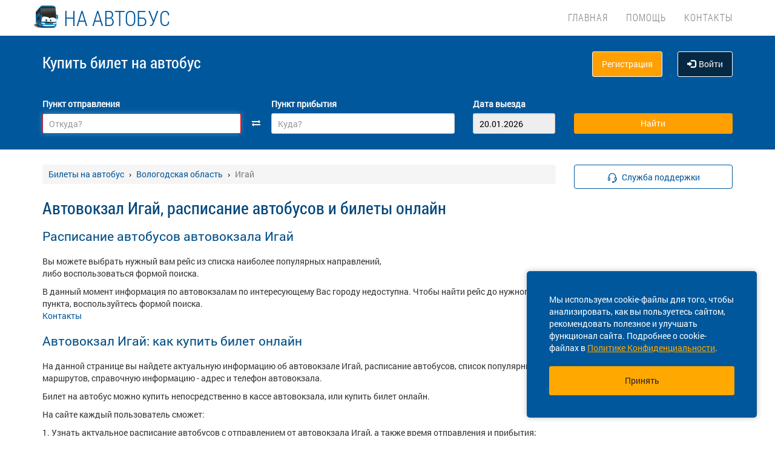

--- FILE ---
content_type: application/javascript
request_url: https://na-avtobus.ru/template/js/moment.min.js
body_size: 61917
content:
!function (e, t) {"object" == typeof exports && "undefined" != typeof module ? module.exports = t() : "function" == typeof define && define.amd ? define(t) : e.moment = t()
}(this, function () {"use strict";var e, i;function c() {return e.apply(null, arguments)}function o(e) {return e instanceof Array || "[object Array]" === Object.prototype.toString.call(e)}function u(e) {return null != e && "[object Object]" === Object.prototype.toString.call(e)}function l(e) {return void 0 === e}function h(e) {return "number" == typeof e || "[object Number]" === Object.prototype.toString.call(e)}function d(e) {return e instanceof Date || "[object Date]" === Object.prototype.toString.call(e)}function f(e, t) {var n, s = [];for (n = 0; n < e.length; ++n) s.push(t(e[n], n));return s}function m(e, t) {return Object.prototype.hasOwnProperty.call(e, t)}function _(e, t) {for (var n in t) m(t, n) && (e[n] = t[n]);return m(t, "toString") && (e.toString = t.toString), m(t, "valueOf") && (e.valueOf = t.valueOf), e}function y(e, t, n, s) {return Tt(e, t, n, s, !0).utc()}function g(e) {return null == e._pf && (e._pf = {empty: !1,unusedTokens: [],unusedInput: [],overflow: -2,charsLeftOver: 0,nullInput: !1,invalidMonth: null,invalidFormat: !1,userInvalidated: !1,iso: !1,parsedDateParts: [],meridiem: null,rfc2822: !1,weekdayMismatch: !1}), e._pf}function v(e) {if (null == e._isValid) {var t = g(e), n = i.call(t.parsedDateParts, function (e) {return null != e}),s = !isNaN(e._d.getTime()) && t.overflow < 0 && !t.empty && !t.invalidMonth && !t.invalidWeekday && !t.weekdayMismatch && !t.nullInput && !t.invalidFormat && !t.userInvalidated && (!t.meridiem || t.meridiem && n);if (e._strict && (s = s && 0 === t.charsLeftOver && 0 === t.unusedTokens.length && void 0 === t.bigHour), null != Object.isFrozen && Object.isFrozen(e)) return s;e._isValid = s}return e._isValid}function p(e) {var t = y(NaN);return null != e ? _(g(t), e) : g(t).userInvalidated = !0, t}i = Array.prototype.some ? Array.prototype.some : function (e) {for (var t = Object(this), n = t.length >>> 0, s = 0; s < n; s++) if (s in t && e.call(this, t[s], s, t)) return !0;return !1};var r = c.momentProperties = [];function w(e, t) {var n, s, i;if (l(t._isAMomentObject) || (e._isAMomentObject = t._isAMomentObject), l(t._i) || (e._i = t._i), l(t._f) || (e._f = t._f), l(t._l) || (e._l = t._l), l(t._strict) || (e._strict = t._strict), l(t._tzm) || (e._tzm = t._tzm), l(t._isUTC) || (e._isUTC = t._isUTC), l(t._offset) || (e._offset = t._offset), l(t._pf) || (e._pf = g(t)), l(t._locale) || (e._locale = t._locale), 0 < r.length) for (n = 0; n < r.length; n++) l(i = t[s = r[n]]) || (e[s] = i);return e}var t = !1;function M(e) {w(this, e), this._d = new Date(null != e._d ? e._d.getTime() : NaN), this.isValid() || (this._d = new Date(NaN)), !1 === t && (t = !0, c.updateOffset(this), t = !1)}function k(e) {return e instanceof M || null != e && null != e._isAMomentObject}function S(e) {return e < 0 ? Math.ceil(e) || 0 : Math.floor(e)}function D(e) {var t = +e, n = 0;return 0 !== t && isFinite(t) && (n = S(t)), n}function a(e, t, n) {var s, i = Math.min(e.length, t.length), r = Math.abs(e.length - t.length), a = 0;for (s = 0; s < i; s++) (n && e[s] !== t[s] || !n && D(e[s]) !== D(t[s])) && a++;return a + r}function Y(e) {!1 === c.suppressDeprecationWarnings && "undefined" != typeof console && console.warn && console.warn("Deprecation warning: " + e)}function n(i, r) {var a = !0;return _(function () {if (null != c.deprecationHandler && c.deprecationHandler(null, i), a) {for (var e, t = [], n = 0; n < arguments.length; n++) {if (e = "", "object" == typeof arguments[n]) {for (var s in e += "\n[" + n + "] ", arguments[0]) e += s + ": " + arguments[0][s] + ", ";e = e.slice(0, -2)} else e = arguments[n];t.push(e)}Y(i + "\nArguments: " + Array.prototype.slice.call(t).join("") + "\n" + (new Error).stack), a = !1}return r.apply(this, arguments)}, r)}var s, O = {};function T(e, t) {null != c.deprecationHandler && c.deprecationHandler(e, t), O[e] || (Y(t), O[e] = !0)}function b(e) {return e instanceof Function || "[object Function]" === Object.prototype.toString.call(e)}function x(e, t) {var n, s = _({}, e);for (n in t) m(t, n) && (u(e[n]) && u(t[n]) ? (s[n] = {}, _(s[n], e[n]), _(s[n], t[n])) : null != t[n] ? s[n] = t[n] : delete s[n]);for (n in e) m(e, n) && !m(t, n) && u(e[n]) && (s[n] = _({}, s[n]));return s}function P(e) {null != e && this.set(e)}c.suppressDeprecationWarnings = !1, c.deprecationHandler = null, s = Object.keys ? Object.keys : function (e) {var t, n = [];for (t in e) m(e, t) && n.push(t);return n};var W = {};function C(e, t) {var n = e.toLowerCase();W[n] = W[n + "s"] = W[t] = e}function H(e) {return "string" == typeof e ? W[e] || W[e.toLowerCase()] : void 0}function R(e) {var t, n, s = {};for (n in e) m(e, n) && (t = H(n)) && (s[t] = e[n]);return s}var U = {};function F(e, t) {U[e] = t}function L(e, t, n) {var s = "" + Math.abs(e), i = t - s.length;return (0 <= e ? n ? "+" : "" : "-") + Math.pow(10, Math.max(0, i)).toString().substr(1) + s}var N = /(\[[^\[]*\])|(\\)?([Hh]mm(ss)?|Mo|MM?M?M?|Do|DDDo|DD?D?D?|ddd?d?|do?|w[o|w]?|W[o|W]?|Qo?|YYYYYY|YYYYY|YYYY|YY|gg(ggg?)?|GG(GGG?)?|e|E|a|A|hh?|HH?|kk?|mm?|ss?|S{1,9}|x|X|zz?|ZZ?|.)/g,G = /(\[[^\[]*\])|(\\)?(LTS|LT|LL?L?L?|l{1,4})/g, V = {}, E = {};function I(e, t, n, s) {var i = s;"string" == typeof s && (i = function () {return this[s]()}), e && (E[e] = i), t && (E[t[0]] = function () {return L(i.apply(this, arguments), t[1], t[2])}), n && (E[n] = function () {return this.localeData().ordinal(i.apply(this, arguments), e)})}function A(e, t) {return e.isValid() ? (t = j(t, e.localeData()), V[t] = V[t] || function (s) {var e, i, t, r = s.match(N);for (e = 0, i = r.length; e < i; e++) E[r[e]] ? r[e] = E[r[e]] : r[e] = (t = r[e]).match(/\[[\s\S]/) ? t.replace(/^\[|\]$/g, "") : t.replace(/\\/g, "");return function (e) {var t, n = "";for (t = 0; t < i; t++) n += b(r[t]) ? r[t].call(e, s) : r[t];return n}}(t), V[t](e)) : e.localeData().invalidDate()}function j(e, t) {var n = 5;function s(e) {return t.longDateFormat(e) || e}for (G.lastIndex = 0; 0 <= n && G.test(e);) e = e.replace(G, s), G.lastIndex = 0, n -= 1;return e}var Z = /\d/, z = /\d\d/, $ = /\d{3}/, q = /\d{4}/, J = /[+-]?\d{6}/, B = /\d\d?/, Q = /\d\d\d\d?/,X = /\d\d\d\d\d\d?/, K = /\d{1,3}/, ee = /\d{1,4}/, te = /[+-]?\d{1,6}/, ne = /\d+/, se = /[+-]?\d+/,ie = /Z|[+-]\d\d:?\d\d/gi, re = /Z|[+-]\d\d(?::?\d\d)?/gi,ae = /[0-9]{0,256}['a-z\u00A0-\u05FF\u0700-\uD7FF\uF900-\uFDCF\uFDF0-\uFF07\uFF10-\uFFEF]{1,256}|[\u0600-\u06FF\/]{1,256}(\s*?[\u0600-\u06FF]{1,256}){1,2}/i,oe = {};function ue(e, n, s) {oe[e] = b(n) ? n : function (e, t) {return e && s ? s : n}}function le(e, t) {return m(oe, e) ? oe[e](t._strict, t._locale) : new RegExp(he(e.replace("\\", "").replace(/\\(\[)|\\(\])|\[([^\]\[]*)\]|\\(.)/g, function (e, t, n, s, i) {return t || n || s || i})))}function he(e) {return e.replace(/[-\/\\^$*+?.()|[\]{}]/g, "\\$&")}var de = {};function ce(e, n) {var t, s = n;for ("string" == typeof e && (e = [e]), h(n) && (s = function (e, t) {t[n] = D(e)}), t = 0; t < e.length; t++) de[e[t]] = s}function fe(e, i) {ce(e, function (e, t, n, s) {n._w = n._w || {}, i(e, n._w, n, s)})}var me = 0, _e = 1, ye = 2, ge = 3, ve = 4, pe = 5, we = 6, Me = 7, ke = 8;function Se(e) {return De(e) ? 366 : 365}function De(e) {return e % 4 == 0 && e % 100 != 0 || e % 400 == 0}I("Y", 0, 0, function () {var e = this.year();return e <= 9999 ? "" + e : "+" + e}), I(0, ["YY", 2], 0, function () {return this.year() % 100}), I(0, ["YYYY", 4], 0, "year"), I(0, ["YYYYY", 5], 0, "year"), I(0, ["YYYYYY", 6, !0], 0, "year"), C("year", "y"), F("year", 1), ue("Y", se), ue("YY", B, z), ue("YYYY", ee, q), ue("YYYYY", te, J), ue("YYYYYY", te, J), ce(["YYYYY", "YYYYYY"], me), ce("YYYY", function (e, t) {t[me] = 2 === e.length ? c.parseTwoDigitYear(e) : D(e)}), ce("YY", function (e, t) {t[me] = c.parseTwoDigitYear(e)}), ce("Y", function (e, t) {t[me] = parseInt(e, 10)}), c.parseTwoDigitYear = function (e) {return D(e) + (68 < D(e) ? 1900 : 2e3)};var Ye, Oe = Te("FullYear", !0);function Te(t, n) {return function (e) {return null != e ? (xe(this, t, e), c.updateOffset(this, n), this) : be(this, t)}}function be(e, t) {return e.isValid() ? e._d["get" + (e._isUTC ? "UTC" : "") + t]() : NaN}function xe(e, t, n) {e.isValid() && !isNaN(n) && ("FullYear" === t && De(e.year()) && 1 === e.month() && 29 === e.date() ? e._d["set" + (e._isUTC ? "UTC" : "") + t](n, e.month(), Pe(n, e.month())) : e._d["set" + (e._isUTC ? "UTC" : "") + t](n))}function Pe(e, t) {if (isNaN(e) || isNaN(t)) return NaN;var n, s = (t % (n = 12) + n) % n;return e += (t - s) / 12, 1 === s ? De(e) ? 29 : 28 : 31 - s % 7 % 2}Ye = Array.prototype.indexOf ? Array.prototype.indexOf : function (e) {var t;for (t = 0; t < this.length; ++t) if (this[t] === e) return t;return -1}, I("M", ["MM", 2], "Mo", function () {return this.month() + 1}), I("MMM", 0, 0, function (e) {return this.localeData().monthsShort(this, e)}), I("MMMM", 0, 0, function (e) {return this.localeData().months(this, e)}), C("month", "M"), F("month", 8), ue("M", B), ue("MM", B, z), ue("MMM", function (e, t) {return t.monthsShortRegex(e)}), ue("MMMM", function (e, t) {return t.monthsRegex(e)}), ce(["M", "MM"], function (e, t) {t[_e] = D(e) - 1}), ce(["MMM", "MMMM"], function (e, t, n, s) {var i = n._locale.monthsParse(e, s, n._strict);null != i ? t[_e] = i : g(n).invalidMonth = e});var We = /D[oD]?(\[[^\[\]]*\]|\s)+MMMM?/,Ce = "January_February_March_April_May_June_July_August_September_October_November_December".split("_");var He = "Jan_Feb_Mar_Apr_May_Jun_Jul_Aug_Sep_Oct_Nov_Dec".split("_");function Re(e, t) {var n;if (!e.isValid()) return e;if ("string" == typeof t) if (/^\d+$/.test(t)) t = D(t); else if (!h(t = e.localeData().monthsParse(t))) return e;return n = Math.min(e.date(), Pe(e.year(), t)), e._d["set" + (e._isUTC ? "UTC" : "") + "Month"](t, n), e}function Ue(e) {return null != e ? (Re(this, e), c.updateOffset(this, !0), this) : be(this, "Month")}var Fe = ae;var Le = ae;function Ne() {function e(e, t) {return t.length - e.length}var t, n, s = [], i = [], r = [];for (t = 0; t < 12; t++) n = y([2e3, t]), s.push(this.monthsShort(n, "")), i.push(this.months(n, "")), r.push(this.months(n, "")), r.push(this.monthsShort(n, ""));for (s.sort(e), i.sort(e), r.sort(e), t = 0; t < 12; t++) s[t] = he(s[t]), i[t] = he(i[t]);for (t = 0; t < 24; t++) r[t] = he(r[t]);this._monthsRegex = new RegExp("^(" + r.join("|") + ")", "i"), this._monthsShortRegex = this._monthsRegex, this._monthsStrictRegex = new RegExp("^(" + i.join("|") + ")", "i"), this._monthsShortStrictRegex = new RegExp("^(" + s.join("|") + ")", "i")}function Ge(e) {var t;if (e < 100 && 0 <= e) {var n = Array.prototype.slice.call(arguments);n[0] = e + 400, t = new Date(Date.UTC.apply(null, n)), isFinite(t.getUTCFullYear()) && t.setUTCFullYear(e)} else t = new Date(Date.UTC.apply(null, arguments));return t}function Ve(e, t, n) {var s = 7 + t - n;return -((7 + Ge(e, 0, s).getUTCDay() - t) % 7) + s - 1}function Ee(e, t, n, s, i) {var r, a, o = 1 + 7 * (t - 1) + (7 + n - s) % 7 + Ve(e, s, i);return a = o <= 0 ? Se(r = e - 1) + o : o > Se(e) ? (r = e + 1, o - Se(e)) : (r = e, o), {year: r, dayOfYear: a}}function Ie(e, t, n) {var s, i, r = Ve(e.year(), t, n), a = Math.floor((e.dayOfYear() - r - 1) / 7) + 1;return a < 1 ? s = a + Ae(i = e.year() - 1, t, n) : a > Ae(e.year(), t, n) ? (s = a - Ae(e.year(), t, n), i = e.year() + 1) : (i = e.year(), s = a), {week: s,year: i}}function Ae(e, t, n) {var s = Ve(e, t, n), i = Ve(e + 1, t, n);return (Se(e) - s + i) / 7}I("w", ["ww", 2], "wo", "week"), I("W", ["WW", 2], "Wo", "isoWeek"), C("week", "w"), C("isoWeek", "W"), F("week", 5), F("isoWeek", 5), ue("w", B), ue("ww", B, z), ue("W", B), ue("WW", B, z), fe(["w", "ww", "W", "WW"], function (e, t, n, s) {t[s.substr(0, 1)] = D(e)});function je(e, t) {return e.slice(t, 7).concat(e.slice(0, t))}I("d", 0, "do", "day"), I("dd", 0, 0, function (e) {return this.localeData().weekdaysMin(this, e)}), I("ddd", 0, 0, function (e) {return this.localeData().weekdaysShort(this, e)}), I("dddd", 0, 0, function (e) {return this.localeData().weekdays(this, e)}), I("e", 0, 0, "weekday"), I("E", 0, 0, "isoWeekday"), C("day", "d"), C("weekday", "e"), C("isoWeekday", "E"), F("day", 11), F("weekday", 11), F("isoWeekday", 11), ue("d", B), ue("e", B), ue("E", B), ue("dd", function (e, t) {return t.weekdaysMinRegex(e)}), ue("ddd", function (e, t) {return t.weekdaysShortRegex(e)}), ue("dddd", function (e, t) {return t.weekdaysRegex(e)}), fe(["dd", "ddd", "dddd"], function (e, t, n, s) {var i = n._locale.weekdaysParse(e, s, n._strict);null != i ? t.d = i : g(n).invalidWeekday = e}), fe(["d", "e", "E"], function (e, t, n, s) {t[s] = D(e)});var Ze = "Sunday_Monday_Tuesday_Wednesday_Thursday_Friday_Saturday".split("_");var ze = "Sun_Mon_Tue_Wed_Thu_Fri_Sat".split("_");var $e = "Su_Mo_Tu_We_Th_Fr_Sa".split("_");var qe = ae;var Je = ae;var Be = ae;function Qe() {function e(e, t) {return t.length - e.length}var t, n, s, i, r, a = [], o = [], u = [], l = [];for (t = 0; t < 7; t++) n = y([2e3, 1]).day(t), s = this.weekdaysMin(n, ""), i = this.weekdaysShort(n, ""), r = this.weekdays(n, ""), a.push(s), o.push(i), u.push(r), l.push(s), l.push(i), l.push(r);for (a.sort(e), o.sort(e), u.sort(e), l.sort(e), t = 0; t < 7; t++) o[t] = he(o[t]), u[t] = he(u[t]), l[t] = he(l[t]);this._weekdaysRegex = new RegExp("^(" + l.join("|") + ")", "i"), this._weekdaysShortRegex = this._weekdaysRegex, this._weekdaysMinRegex = this._weekdaysRegex, this._weekdaysStrictRegex = new RegExp("^(" + u.join("|") + ")", "i"), this._weekdaysShortStrictRegex = new RegExp("^(" + o.join("|") + ")", "i"), this._weekdaysMinStrictRegex = new RegExp("^(" + a.join("|") + ")", "i")}function Xe() {return this.hours() % 12 || 12}function Ke(e, t) {I(e, 0, 0, function () {return this.localeData().meridiem(this.hours(), this.minutes(), t)})}function et(e, t) {return t._meridiemParse}I("H", ["HH", 2], 0, "hour"), I("h", ["hh", 2], 0, Xe), I("k", ["kk", 2], 0, function () {return this.hours() || 24}), I("hmm", 0, 0, function () {return "" + Xe.apply(this) + L(this.minutes(), 2)}), I("hmmss", 0, 0, function () {return "" + Xe.apply(this) + L(this.minutes(), 2) + L(this.seconds(), 2)}), I("Hmm", 0, 0, function () {return "" + this.hours() + L(this.minutes(), 2)}), I("Hmmss", 0, 0, function () {return "" + this.hours() + L(this.minutes(), 2) + L(this.seconds(), 2)}), Ke("a", !0), Ke("A", !1), C("hour", "h"), F("hour", 13), ue("a", et), ue("A", et), ue("H", B), ue("h", B), ue("k", B), ue("HH", B, z), ue("hh", B, z), ue("kk", B, z), ue("hmm", Q), ue("hmmss", X), ue("Hmm", Q), ue("Hmmss", X), ce(["H", "HH"], ge), ce(["k", "kk"], function (e, t, n) {var s = D(e);t[ge] = 24 === s ? 0 : s}), ce(["a", "A"], function (e, t, n) {n._isPm = n._locale.isPM(e), n._meridiem = e}), ce(["h", "hh"], function (e, t, n) {t[ge] = D(e), g(n).bigHour = !0}), ce("hmm", function (e, t, n) {var s = e.length - 2;t[ge] = D(e.substr(0, s)), t[ve] = D(e.substr(s)), g(n).bigHour = !0}), ce("hmmss", function (e, t, n) {var s = e.length - 4, i = e.length - 2;t[ge] = D(e.substr(0, s)), t[ve] = D(e.substr(s, 2)), t[pe] = D(e.substr(i)), g(n).bigHour = !0}), ce("Hmm", function (e, t, n) {var s = e.length - 2;t[ge] = D(e.substr(0, s)), t[ve] = D(e.substr(s))}), ce("Hmmss", function (e, t, n) {var s = e.length - 4, i = e.length - 2;t[ge] = D(e.substr(0, s)), t[ve] = D(e.substr(s, 2)), t[pe] = D(e.substr(i))});var tt, nt = Te("Hours", !0), st = {calendar: {sameDay: "[Today at] LT",nextDay: "[Tomorrow at] LT",nextWeek: "dddd [at] LT",lastDay: "[Yesterday at] LT",lastWeek: "[Last] dddd [at] LT",sameElse: "L"},longDateFormat: {LTS: "h:mm:ss A",LT: "h:mm A",L: "MM/DD/YYYY",LL: "MMMM D, YYYY",LLL: "MMMM D, YYYY h:mm A",LLLL: "dddd, MMMM D, YYYY h:mm A"},invalidDate: "Invalid date",ordinal: "%d",dayOfMonthOrdinalParse: /\d{1,2}/,relativeTime: {future: "in %s",past: "%s ago",s: "a few seconds",ss: "%d seconds",m: "a minute",mm: "%d minutes",h: "an hour",hh: "%d hours",d: "a day",dd: "%d days",M: "a month",MM: "%d months",y: "a year",yy: "%d years"},months: Ce,monthsShort: He,week: {dow: 0, doy: 6},weekdays: Ze,weekdaysMin: $e,weekdaysShort: ze,meridiemParse: /[ap]\.?m?\.?/i}, it = {}, rt = {};function at(e) {return e ? e.toLowerCase().replace("_", "-") : e}function ot(e) {var t = null;if (!it[e] && "undefined" != typeof module && module && module.exports) try {t = tt._abbr, require("./locale/" + e), ut(t)} catch (e) {}return it[e]}function ut(e, t) {var n;return e && ((n = l(t) ? ht(e) : lt(e, t)) ? tt = n : "undefined" != typeof console && console.warn && console.warn("Locale " + e + " not found. Did you forget to load it?")), tt._abbr}function lt(e, t) {if (null === t) return delete it[e], null;var n, s = st;if (t.abbr = e, null != it[e]) T("defineLocaleOverride", "use moment.updateLocale(localeName, config) to change an existing locale. moment.defineLocale(localeName, config) should only be used for creating a new locale See http://momentjs.com/guides/#/warnings/define-locale/ for more info."), s = it[e]._config; else if (null != t.parentLocale) if (null != it[t.parentLocale]) s = it[t.parentLocale]._config; else {if (null == (n = ot(t.parentLocale))) return rt[t.parentLocale] || (rt[t.parentLocale] = []), rt[t.parentLocale].push({name: e,config: t}), null;s = n._config}return it[e] = new P(x(s, t)), rt[e] && rt[e].forEach(function (e) {lt(e.name, e.config)}), ut(e), it[e]}function ht(e) {var t;if (e && e._locale && e._locale._abbr && (e = e._locale._abbr), !e) return tt;if (!o(e)) {if (t = ot(e)) return t;e = [e]}return function (e) {for (var t, n, s, i, r = 0; r < e.length;) {for (t = (i = at(e[r]).split("-")).length, n = (n = at(e[r + 1])) ? n.split("-") : null; 0 < t;) {if (s = ot(i.slice(0, t).join("-"))) return s;if (n && n.length >= t && a(i, n, !0) >= t - 1) break;t--}r++}return tt}(e)}function dt(e) {var t, n = e._a;return n && -2 === g(e).overflow && (t = n[_e] < 0 || 11 < n[_e] ? _e : n[ye] < 1 || n[ye] > Pe(n[me], n[_e]) ? ye : n[ge] < 0 || 24 < n[ge] || 24 === n[ge] && (0 !== n[ve] || 0 !== n[pe] || 0 !== n[we]) ? ge : n[ve] < 0 || 59 < n[ve] ? ve : n[pe] < 0 || 59 < n[pe] ? pe : n[we] < 0 || 999 < n[we] ? we : -1, g(e)._overflowDayOfYear && (t < me || ye < t) && (t = ye), g(e)._overflowWeeks && -1 === t && (t = Me), g(e)._overflowWeekday && -1 === t && (t = ke), g(e).overflow = t), e}function ct(e, t, n) {return null != e ? e : null != t ? t : n}function ft(e) {var t, n, s, i, r, a = [];if (!e._d) {var o, u;for (o = e, u = new Date(c.now()), s = o._useUTC ? [u.getUTCFullYear(), u.getUTCMonth(), u.getUTCDate()] : [u.getFullYear(), u.getMonth(), u.getDate()], e._w && null == e._a[ye] && null == e._a[_e] && function (e) {var t, n, s, i, r, a, o, u;if (null != (t = e._w).GG || null != t.W || null != t.E) r = 1, a = 4, n = ct(t.GG, e._a[me], Ie(bt(), 1, 4).year), s = ct(t.W, 1), ((i = ct(t.E, 1)) < 1 || 7 < i) && (u = !0); else {r = e._locale._week.dow, a = e._locale._week.doy;var l = Ie(bt(), r, a);n = ct(t.gg, e._a[me], l.year), s = ct(t.w, l.week), null != t.d ? ((i = t.d) < 0 || 6 < i) && (u = !0) : null != t.e ? (i = t.e + r, (t.e < 0 || 6 < t.e) && (u = !0)) : i = r}s < 1 || s > Ae(n, r, a) ? g(e)._overflowWeeks = !0 : null != u ? g(e)._overflowWeekday = !0 : (o = Ee(n, s, i, r, a), e._a[me] = o.year, e._dayOfYear = o.dayOfYear)}(e), null != e._dayOfYear && (r = ct(e._a[me], s[me]), (e._dayOfYear > Se(r) || 0 === e._dayOfYear) && (g(e)._overflowDayOfYear = !0), n = Ge(r, 0, e._dayOfYear), e._a[_e] = n.getUTCMonth(), e._a[ye] = n.getUTCDate()), t = 0; t < 3 && null == e._a[t]; ++t) e._a[t] = a[t] = s[t];for (; t < 7; t++) e._a[t] = a[t] = null == e._a[t] ? 2 === t ? 1 : 0 : e._a[t];24 === e._a[ge] && 0 === e._a[ve] && 0 === e._a[pe] && 0 === e._a[we] && (e._nextDay = !0, e._a[ge] = 0), e._d = (e._useUTC ? Ge : function (e, t, n, s, i, r, a) {var o;return e < 100 && 0 <= e ? (o = new Date(e + 400, t, n, s, i, r, a), isFinite(o.getFullYear()) && o.setFullYear(e)) : o = new Date(e, t, n, s, i, r, a), o}).apply(null, a), i = e._useUTC ? e._d.getUTCDay() : e._d.getDay(), null != e._tzm && e._d.setUTCMinutes(e._d.getUTCMinutes() - e._tzm), e._nextDay && (e._a[ge] = 24), e._w && void 0 !== e._w.d && e._w.d !== i && (g(e).weekdayMismatch = !0)}}var mt = /^\s*((?:[+-]\d{6}|\d{4})-(?:\d\d-\d\d|W\d\d-\d|W\d\d|\d\d\d|\d\d))(?:(T| )(\d\d(?::\d\d(?::\d\d(?:[.,]\d+)?)?)?)([\+\-]\d\d(?::?\d\d)?|\s*Z)?)?$/,_t = /^\s*((?:[+-]\d{6}|\d{4})(?:\d\d\d\d|W\d\d\d|W\d\d|\d\d\d|\d\d))(?:(T| )(\d\d(?:\d\d(?:\d\d(?:[.,]\d+)?)?)?)([\+\-]\d\d(?::?\d\d)?|\s*Z)?)?$/,yt = /Z|[+-]\d\d(?::?\d\d)?/,gt = [["YYYYYY-MM-DD", /[+-]\d{6}-\d\d-\d\d/], ["YYYY-MM-DD", /\d{4}-\d\d-\d\d/], ["GGGG-[W]WW-E", /\d{4}-W\d\d-\d/], ["GGGG-[W]WW", /\d{4}-W\d\d/, !1], ["YYYY-DDD", /\d{4}-\d{3}/], ["YYYY-MM", /\d{4}-\d\d/, !1], ["YYYYYYMMDD", /[+-]\d{10}/], ["YYYYMMDD", /\d{8}/], ["GGGG[W]WWE", /\d{4}W\d{3}/], ["GGGG[W]WW", /\d{4}W\d{2}/, !1], ["YYYYDDD", /\d{7}/]],vt = [["HH:mm:ss.SSSS", /\d\d:\d\d:\d\d\.\d+/], ["HH:mm:ss,SSSS", /\d\d:\d\d:\d\d,\d+/], ["HH:mm:ss", /\d\d:\d\d:\d\d/], ["HH:mm", /\d\d:\d\d/], ["HHmmss.SSSS", /\d\d\d\d\d\d\.\d+/], ["HHmmss,SSSS", /\d\d\d\d\d\d,\d+/], ["HHmmss", /\d\d\d\d\d\d/], ["HHmm", /\d\d\d\d/], ["HH", /\d\d/]],pt = /^\/?Date\((\-?\d+)/i;function wt(e) {var t, n, s, i, r, a, o = e._i, u = mt.exec(o) || _t.exec(o);if (u) {for (g(e).iso = !0, t = 0, n = gt.length; t < n; t++) if (gt[t][1].exec(u[1])) {i = gt[t][0], s = !1 !== gt[t][2];break}if (null == i) return void (e._isValid = !1);if (u[3]) {for (t = 0, n = vt.length; t < n; t++) if (vt[t][1].exec(u[3])) {r = (u[2] || " ") + vt[t][0];break}if (null == r) return void (e._isValid = !1)}if (!s && null != r) return void (e._isValid = !1);if (u[4]) {if (!yt.exec(u[4])) return void (e._isValid = !1);a = "Z"}e._f = i + (r || "") + (a || ""), Yt(e)} else e._isValid = !1}var Mt = /^(?:(Mon|Tue|Wed|Thu|Fri|Sat|Sun),?\s)?(\d{1,2})\s(Jan|Feb|Mar|Apr|May|Jun|Jul|Aug|Sep|Oct|Nov|Dec)\s(\d{2,4})\s(\d\d):(\d\d)(?::(\d\d))?\s(?:(UT|GMT|[ECMP][SD]T)|([Zz])|([+-]\d{4}))$/;function kt(e, t, n, s, i, r) {var a = [function (e) {var t = parseInt(e, 10);{if (t <= 49) return 2e3 + t;if (t <= 999) return 1900 + t}return t}(e), He.indexOf(t), parseInt(n, 10), parseInt(s, 10), parseInt(i, 10)];return r && a.push(parseInt(r, 10)), a}var St = {UT: 0, GMT: 0, EDT: -240, EST: -300, CDT: -300, CST: -360, MDT: -360, MST: -420, PDT: -420, PST: -480};function Dt(e) {var t, n, s,i = Mt.exec(e._i.replace(/\([^)]*\)|[\n\t]/g, " ").replace(/(\s\s+)/g, " ").replace(/^\s\s*/, "").replace(/\s\s*$/, ""));if (i) {var r = kt(i[4], i[3], i[2], i[5], i[6], i[7]);if (t = i[1], n = r, s = e, t && ze.indexOf(t) !== new Date(n[0], n[1], n[2]).getDay() && (g(s).weekdayMismatch = !0, !(s._isValid = !1))) return;e._a = r, e._tzm = function (e, t, n) {if (e) return St[e];if (t) return 0;var s = parseInt(n, 10), i = s % 100;return (s - i) / 100 * 60 + i}(i[8], i[9], i[10]), e._d = Ge.apply(null, e._a), e._d.setUTCMinutes(e._d.getUTCMinutes() - e._tzm), g(e).rfc2822 = !0} else e._isValid = !1}function Yt(e) {if (e._f !== c.ISO_8601) if (e._f !== c.RFC_2822) {e._a = [], g(e).empty = !0;var t, n, s, i, r, a, o, u, l = "" + e._i, h = l.length, d = 0;for (s = j(e._f, e._locale).match(N) || [], t = 0; t < s.length; t++) i = s[t], (n = (l.match(le(i, e)) || [])[0]) && (0 < (r = l.substr(0, l.indexOf(n))).length && g(e).unusedInput.push(r), l = l.slice(l.indexOf(n) + n.length), d += n.length), E[i] ? (n ? g(e).empty = !1 : g(e).unusedTokens.push(i), a = i, u = e, null != (o = n) && m(de, a) && de[a](o, u._a, u, a)) : e._strict && !n && g(e).unusedTokens.push(i);g(e).charsLeftOver = h - d, 0 < l.length && g(e).unusedInput.push(l), e._a[ge] <= 12 && !0 === g(e).bigHour && 0 < e._a[ge] && (g(e).bigHour = void 0), g(e).parsedDateParts = e._a.slice(0), g(e).meridiem = e._meridiem, e._a[ge] = function (e, t, n) {var s;if (null == n) return t;return null != e.meridiemHour ? e.meridiemHour(t, n) : (null != e.isPM && ((s = e.isPM(n)) && t < 12 && (t += 12), s || 12 !== t || (t = 0)), t)}(e._locale, e._a[ge], e._meridiem), ft(e), dt(e)} else Dt(e); else wt(e)}function Ot(e) {var t, n, s, i, r = e._i, a = e._f;return e._locale = e._locale || ht(e._l), null === r || void 0 === a && "" === r ? p({nullInput: !0}) : ("string" == typeof r && (e._i = r = e._locale.preparse(r)), k(r) ? new M(dt(r)) : (d(r) ? e._d = r : o(a) ? function (e) {var t, n, s, i, r;if (0 === e._f.length) return g(e).invalidFormat = !0, e._d = new Date(NaN);for (i = 0; i < e._f.length; i++) r = 0, t = w({}, e), null != e._useUTC && (t._useUTC = e._useUTC), t._f = e._f[i], Yt(t), v(t) && (r += g(t).charsLeftOver, r += 10 * g(t).unusedTokens.length, g(t).score = r, (null == s || r < s) && (s = r, n = t));_(e, n || t)}(e) : a ? Yt(e) : l(n = (t = e)._i) ? t._d = new Date(c.now()) : d(n) ? t._d = new Date(n.valueOf()) : "string" == typeof n ? (s = t, null === (i = pt.exec(s._i)) ? (wt(s), !1 === s._isValid && (delete s._isValid, Dt(s), !1 === s._isValid && (delete s._isValid, c.createFromInputFallback(s)))) : s._d = new Date(+i[1])) : o(n) ? (t._a = f(n.slice(0), function (e) {return parseInt(e, 10)}), ft(t)) : u(n) ? function (e) {if (!e._d) {var t = R(e._i);e._a = f([t.year, t.month, t.day || t.date, t.hour, t.minute, t.second, t.millisecond], function (e) {return e && parseInt(e, 10)}), ft(e)}}(t) : h(n) ? t._d = new Date(n) : c.createFromInputFallback(t), v(e) || (e._d = null), e))}function Tt(e, t, n, s, i) {var r, a = {};return !0 !== n && !1 !== n || (s = n, n = void 0), (u(e) && function (e) {if (Object.getOwnPropertyNames) return 0 === Object.getOwnPropertyNames(e).length;var t;for (t in e) if (e.hasOwnProperty(t)) return !1;return !0}(e) || o(e) && 0 === e.length) && (e = void 0), a._isAMomentObject = !0, a._useUTC = a._isUTC = i, a._l = n, a._i = e, a._f = t, a._strict = s, (r = new M(dt(Ot(a))))._nextDay && (r.add(1, "d"), r._nextDay = void 0), r}function bt(e, t, n, s) {return Tt(e, t, n, s, !1)}c.createFromInputFallback = n("value provided is not in a recognized RFC2822 or ISO format. moment construction falls back to js Date(), which is not reliable across all browsers and versions. Non RFC2822/ISO date formats are discouraged and will be removed in an upcoming major release. Please refer to http://momentjs.com/guides/#/warnings/js-date/ for more info.", function (e) {e._d = new Date(e._i + (e._useUTC ? " UTC" : ""))}), c.ISO_8601 = function () {}, c.RFC_2822 = function () {};var xt = n("moment().min is deprecated, use moment.max instead. http://momentjs.com/guides/#/warnings/min-max/", function () {var e = bt.apply(null, arguments);return this.isValid() && e.isValid() ? e < this ? this : e : p()}),Pt = n("moment().max is deprecated, use moment.min instead. http://momentjs.com/guides/#/warnings/min-max/", function () {var e = bt.apply(null, arguments);return this.isValid() && e.isValid() ? this < e ? this : e : p()});function Wt(e, t) {var n, s;if (1 === t.length && o(t[0]) && (t = t[0]), !t.length) return bt();for (n = t[0], s = 1; s < t.length; ++s) t[s].isValid() && !t[s][e](n) || (n = t[s]);return n}var Ct = ["year", "quarter", "month", "week", "day", "hour", "minute", "second", "millisecond"];function Ht(e) {var t = R(e), n = t.year || 0, s = t.quarter || 0, i = t.month || 0, r = t.week || t.isoWeek || 0,a = t.day || 0, o = t.hour || 0, u = t.minute || 0, l = t.second || 0, h = t.millisecond || 0;this._isValid = function (e) {for (var t in e) if (-1 === Ye.call(Ct, t) || null != e[t] && isNaN(e[t])) return !1;for (var n = !1, s = 0; s < Ct.length; ++s) if (e[Ct[s]]) {if (n) return !1;parseFloat(e[Ct[s]]) !== D(e[Ct[s]]) && (n = !0)}return !0}(t), this._milliseconds = +h + 1e3 * l + 6e4 * u + 1e3 * o * 60 * 60, this._days = +a + 7 * r, this._months = +i + 3 * s + 12 * n, this._data = {}, this._locale = ht(), this._bubble()}function Rt(e) {return e instanceof Ht}function Ut(e) {return e < 0 ? -1 * Math.round(-1 * e) : Math.round(e)}function Ft(e, n) {I(e, 0, 0, function () {var e = this.utcOffset(), t = "+";return e < 0 && (e = -e, t = "-"), t + L(~~(e / 60), 2) + n + L(~~e % 60, 2)})}Ft("Z", ":"), Ft("ZZ", ""), ue("Z", re), ue("ZZ", re), ce(["Z", "ZZ"], function (e, t, n) {n._useUTC = !0, n._tzm = Nt(re, e)});var Lt = /([\+\-]|\d\d)/gi;function Nt(e, t) {var n = (t || "").match(e);if (null === n) return null;var s = ((n[n.length - 1] || []) + "").match(Lt) || ["-", 0, 0], i = 60 * s[1] + D(s[2]);return 0 === i ? 0 : "+" === s[0] ? i : -i}function Gt(e, t) {var n, s;return t._isUTC ? (n = t.clone(), s = (k(e) || d(e) ? e.valueOf() : bt(e).valueOf()) - n.valueOf(), n._d.setTime(n._d.valueOf() + s), c.updateOffset(n, !1), n) : bt(e).local()}function Vt(e) {return 15 * -Math.round(e._d.getTimezoneOffset() / 15)}function Et() {return !!this.isValid() && (this._isUTC && 0 === this._offset)}c.updateOffset = function () {};var It = /^(\-|\+)?(?:(\d*)[. ])?(\d+)\:(\d+)(?:\:(\d+)(\.\d*)?)?$/,At = /^(-|\+)?P(?:([-+]?[0-9,.]*)Y)?(?:([-+]?[0-9,.]*)M)?(?:([-+]?[0-9,.]*)W)?(?:([-+]?[0-9,.]*)D)?(?:T(?:([-+]?[0-9,.]*)H)?(?:([-+]?[0-9,.]*)M)?(?:([-+]?[0-9,.]*)S)?)?$/;function jt(e, t) {var n, s, i, r = e, a = null;return Rt(e) ? r = {ms: e._milliseconds,d: e._days,M: e._months} : h(e) ? (r = {}, t ? r[t] = e : r.milliseconds = e) : (a = It.exec(e)) ? (n = "-" === a[1] ? -1 : 1, r = {y: 0,d: D(a[ye]) * n,h: D(a[ge]) * n,m: D(a[ve]) * n,s: D(a[pe]) * n,ms: D(Ut(1e3 * a[we])) * n}) : (a = At.exec(e)) ? (n = "-" === a[1] ? -1 : 1, r = {y: Zt(a[2], n),M: Zt(a[3], n),w: Zt(a[4], n),d: Zt(a[5], n),h: Zt(a[6], n),m: Zt(a[7], n),s: Zt(a[8], n)}) : null == r ? r = {} : "object" == typeof r && ("from" in r || "to" in r) && (i = function (e, t) {var n;if (!e.isValid() || !t.isValid()) return {milliseconds: 0, months: 0};t = Gt(t, e), e.isBefore(t) ? n = zt(e, t) : ((n = zt(t, e)).milliseconds = -n.milliseconds, n.months = -n.months);return n}(bt(r.from), bt(r.to)), (r = {}).ms = i.milliseconds, r.M = i.months), s = new Ht(r), Rt(e) && m(e, "_locale") && (s._locale = e._locale), s}function Zt(e, t) {var n = e && parseFloat(e.replace(",", "."));return (isNaN(n) ? 0 : n) * t}function zt(e, t) {var n = {};return n.months = t.month() - e.month() + 12 * (t.year() - e.year()), e.clone().add(n.months, "M").isAfter(t) && --n.months, n.milliseconds = +t - +e.clone().add(n.months, "M"), n}function $t(s, i) {return function (e, t) {var n;return null === t || isNaN(+t) || (T(i, "moment()." + i + "(period, number) is deprecated. Please use moment()." + i + "(number, period). See http://momentjs.com/guides/#/warnings/add-inverted-param/ for more info."), n = e, e = t, t = n), qt(this, jt(e = "string" == typeof e ? +e : e, t), s), this}}function qt(e, t, n, s) {var i = t._milliseconds, r = Ut(t._days), a = Ut(t._months);e.isValid() && (s = null == s || s, a && Re(e, be(e, "Month") + a * n), r && xe(e, "Date", be(e, "Date") + r * n), i && e._d.setTime(e._d.valueOf() + i * n), s && c.updateOffset(e, r || a))}jt.fn = Ht.prototype, jt.invalid = function () {return jt(NaN)};var Jt = $t(1, "add"), Bt = $t(-1, "subtract");function Qt(e, t) {var n = 12 * (t.year() - e.year()) + (t.month() - e.month()), s = e.clone().add(n, "months");return -(n + (t - s < 0 ? (t - s) / (s - e.clone().add(n - 1, "months")) : (t - s) / (e.clone().add(n + 1, "months") - s))) || 0}function Xt(e) {var t;return void 0 === e ? this._locale._abbr : (null != (t = ht(e)) && (this._locale = t), this)}c.defaultFormat = "YYYY-MM-DDTHH:mm:ssZ", c.defaultFormatUtc = "YYYY-MM-DDTHH:mm:ss[Z]";var Kt = n("moment().lang() is deprecated. Instead, use moment().localeData() to get the language configuration. Use moment().locale() to change languages.", function (e) {return void 0 === e ? this.localeData() : this.locale(e)});function en() {return this._locale}var tn = 126227808e5;function nn(e, t) {return (e % t + t) % t}function sn(e, t, n) {return e < 100 && 0 <= e ? new Date(e + 400, t, n) - tn : new Date(e, t, n).valueOf()}function rn(e, t, n) {return e < 100 && 0 <= e ? Date.UTC(e + 400, t, n) - tn : Date.UTC(e, t, n)}function an(e, t) {I(0, [e, e.length], 0, t)}function on(e, t, n, s, i) {var r;return null == e ? Ie(this, s, i).year : ((r = Ae(e, s, i)) < t && (t = r), function (e, t, n, s, i) {var r = Ee(e, t, n, s, i), a = Ge(r.year, 0, r.dayOfYear);return this.year(a.getUTCFullYear()), this.month(a.getUTCMonth()), this.date(a.getUTCDate()), this}.call(this, e, t, n, s, i))}I(0, ["gg", 2], 0, function () {return this.weekYear() % 100}), I(0, ["GG", 2], 0, function () {return this.isoWeekYear() % 100}), an("gggg", "weekYear"), an("ggggg", "weekYear"), an("GGGG", "isoWeekYear"), an("GGGGG", "isoWeekYear"), C("weekYear", "gg"), C("isoWeekYear", "GG"), F("weekYear", 1), F("isoWeekYear", 1), ue("G", se), ue("g", se), ue("GG", B, z), ue("gg", B, z), ue("GGGG", ee, q), ue("gggg", ee, q), ue("GGGGG", te, J), ue("ggggg", te, J), fe(["gggg", "ggggg", "GGGG", "GGGGG"], function (e, t, n, s) {t[s.substr(0, 2)] = D(e)}), fe(["gg", "GG"], function (e, t, n, s) {t[s] = c.parseTwoDigitYear(e)}), I("Q", 0, "Qo", "quarter"), C("quarter", "Q"), F("quarter", 7), ue("Q", Z), ce("Q", function (e, t) {t[_e] = 3 * (D(e) - 1)}), I("D", ["DD", 2], "Do", "date"), C("date", "D"), F("date", 9), ue("D", B), ue("DD", B, z), ue("Do", function (e, t) {return e ? t._dayOfMonthOrdinalParse || t._ordinalParse : t._dayOfMonthOrdinalParseLenient}), ce(["D", "DD"], ye), ce("Do", function (e, t) {t[ye] = D(e.match(B)[0])});var un = Te("Date", !0);I("DDD", ["DDDD", 3], "DDDo", "dayOfYear"), C("dayOfYear", "DDD"), F("dayOfYear", 4), ue("DDD", K), ue("DDDD", $), ce(["DDD", "DDDD"], function (e, t, n) {n._dayOfYear = D(e)}), I("m", ["mm", 2], 0, "minute"), C("minute", "m"), F("minute", 14), ue("m", B), ue("mm", B, z), ce(["m", "mm"], ve);var ln = Te("Minutes", !1);I("s", ["ss", 2], 0, "second"), C("second", "s"), F("second", 15), ue("s", B), ue("ss", B, z), ce(["s", "ss"], pe);var hn, dn = Te("Seconds", !1);for (I("S", 0, 0, function () {return ~~(this.millisecond() / 100)}), I(0, ["SS", 2], 0, function () {return ~~(this.millisecond() / 10)}), I(0, ["SSS", 3], 0, "millisecond"), I(0, ["SSSS", 4], 0, function () {return 10 * this.millisecond()}), I(0, ["SSSSS", 5], 0, function () {return 100 * this.millisecond()}), I(0, ["SSSSSS", 6], 0, function () {return 1e3 * this.millisecond()}), I(0, ["SSSSSSS", 7], 0, function () {return 1e4 * this.millisecond()}), I(0, ["SSSSSSSS", 8], 0, function () {return 1e5 * this.millisecond()}), I(0, ["SSSSSSSSS", 9], 0, function () {return 1e6 * this.millisecond()}), C("millisecond", "ms"), F("millisecond", 16), ue("S", K, Z), ue("SS", K, z), ue("SSS", K, $), hn = "SSSS"; hn.length <= 9; hn += "S") ue(hn, ne);function cn(e, t) {t[we] = D(1e3 * ("0." + e))}for (hn = "S"; hn.length <= 9; hn += "S") ce(hn, cn);var fn = Te("Milliseconds", !1);I("z", 0, 0, "zoneAbbr"), I("zz", 0, 0, "zoneName");var mn = M.prototype;function _n(e) {return e}mn.add = Jt, mn.calendar = function (e, t) {var n = e || bt(), s = Gt(n, this).startOf("day"), i = c.calendarFormat(this, s) || "sameElse",r = t && (b(t[i]) ? t[i].call(this, n) : t[i]);return this.format(r || this.localeData().calendar(i, this, bt(n)))}, mn.clone = function () {return new M(this)}, mn.diff = function (e, t, n) {var s, i, r;if (!this.isValid()) return NaN;if (!(s = Gt(e, this)).isValid()) return NaN;switch (i = 6e4 * (s.utcOffset() - this.utcOffset()), t = H(t)) {case"year":r = Qt(this, s) / 12;break;case"month":r = Qt(this, s);break;case"quarter":r = Qt(this, s) / 3;break;case"second":r = (this - s) / 1e3;break;case"minute":r = (this - s) / 6e4;break;case"hour":r = (this - s) / 36e5;break;case"day":r = (this - s - i) / 864e5;break;case"week":r = (this - s - i) / 6048e5;break;default:r = this - s}return n ? r : S(r)}, mn.endOf = function (e) {var t;if (void 0 === (e = H(e)) || "millisecond" === e || !this.isValid()) return this;var n = this._isUTC ? rn : sn;switch (e) {case"year":t = n(this.year() + 1, 0, 1) - 1;break;case"quarter":t = n(this.year(), this.month() - this.month() % 3 + 3, 1) - 1;break;case"month":t = n(this.year(), this.month() + 1, 1) - 1;break;case"week":t = n(this.year(), this.month(), this.date() - this.weekday() + 7) - 1;break;case"isoWeek":t = n(this.year(), this.month(), this.date() - (this.isoWeekday() - 1) + 7) - 1;break;case"day":case"date":t = n(this.year(), this.month(), this.date() + 1) - 1;break;case"hour":t = this._d.valueOf(), t += 36e5 - nn(t + (this._isUTC ? 0 : 6e4 * this.utcOffset()), 36e5) - 1;break;case"minute":t = this._d.valueOf(), t += 6e4 - nn(t, 6e4) - 1;break;case"second":t = this._d.valueOf(), t += 1e3 - nn(t, 1e3) - 1;break}return this._d.setTime(t), c.updateOffset(this, !0), this}, mn.format = function (e) {e || (e = this.isUtc() ? c.defaultFormatUtc : c.defaultFormat);var t = A(this, e);return this.localeData().postformat(t)}, mn.from = function (e, t) {return this.isValid() && (k(e) && e.isValid() || bt(e).isValid()) ? jt({to: this,from: e}).locale(this.locale()).humanize(!t) : this.localeData().invalidDate()}, mn.fromNow = function (e) {return this.from(bt(), e)}, mn.to = function (e, t) {return this.isValid() && (k(e) && e.isValid() || bt(e).isValid()) ? jt({from: this,to: e}).locale(this.locale()).humanize(!t) : this.localeData().invalidDate()}, mn.toNow = function (e) {return this.to(bt(), e)}, mn.get = function (e) {return b(this[e = H(e)]) ? this[e]() : this}, mn.invalidAt = function () {return g(this).overflow}, mn.isAfter = function (e, t) {var n = k(e) ? e : bt(e);return !(!this.isValid() || !n.isValid()) && ("millisecond" === (t = H(t) || "millisecond") ? this.valueOf() > n.valueOf() : n.valueOf() < this.clone().startOf(t).valueOf())}, mn.isBefore = function (e, t) {var n = k(e) ? e : bt(e);return !(!this.isValid() || !n.isValid()) && ("millisecond" === (t = H(t) || "millisecond") ? this.valueOf() < n.valueOf() : this.clone().endOf(t).valueOf() < n.valueOf())}, mn.isBetween = function (e, t, n, s) {var i = k(e) ? e : bt(e), r = k(t) ? t : bt(t);return !!(this.isValid() && i.isValid() && r.isValid()) && ("(" === (s = s || "()")[0] ? this.isAfter(i, n) : !this.isBefore(i, n)) && (")" === s[1] ? this.isBefore(r, n) : !this.isAfter(r, n))}, mn.isSame = function (e, t) {var n, s = k(e) ? e : bt(e);return !(!this.isValid() || !s.isValid()) && ("millisecond" === (t = H(t) || "millisecond") ? this.valueOf() === s.valueOf() : (n = s.valueOf(), this.clone().startOf(t).valueOf() <= n && n <= this.clone().endOf(t).valueOf()))}, mn.isSameOrAfter = function (e, t) {return this.isSame(e, t) || this.isAfter(e, t)}, mn.isSameOrBefore = function (e, t) {return this.isSame(e, t) || this.isBefore(e, t)}, mn.isValid = function () {return v(this)}, mn.lang = Kt, mn.locale = Xt, mn.localeData = en, mn.max = Pt, mn.min = xt, mn.parsingFlags = function () {return _({}, g(this))}, mn.set = function (e, t) {if ("object" == typeof e) for (var n = function (e) {var t = [];for (var n in e) t.push({unit: n, priority: U[n]});return t.sort(function (e, t) {return e.priority - t.priority}), t}(e = R(e)), s = 0; s < n.length; s++) this[n[s].unit](e[n[s].unit]); else if (b(this[e = H(e)])) return this[e](t);return this}, mn.startOf = function (e) {var t;if (void 0 === (e = H(e)) || "millisecond" === e || !this.isValid()) return this;var n = this._isUTC ? rn : sn;switch (e) {case"year":t = n(this.year(), 0, 1);break;case"quarter":t = n(this.year(), this.month() - this.month() % 3, 1);break;case"month":t = n(this.year(), this.month(), 1);break;case"week":t = n(this.year(), this.month(), this.date() - this.weekday());break;case"isoWeek":t = n(this.year(), this.month(), this.date() - (this.isoWeekday() - 1));break;case"day":case"date":t = n(this.year(), this.month(), this.date());break;case"hour":t = this._d.valueOf(), t -= nn(t + (this._isUTC ? 0 : 6e4 * this.utcOffset()), 36e5);break;case"minute":t = this._d.valueOf(), t -= nn(t, 6e4);break;case"second":t = this._d.valueOf(), t -= nn(t, 1e3);break}return this._d.setTime(t), c.updateOffset(this, !0), this}, mn.subtract = Bt, mn.toArray = function () {var e = this;return [e.year(), e.month(), e.date(), e.hour(), e.minute(), e.second(), e.millisecond()]}, mn.toObject = function () {var e = this;return {years: e.year(),months: e.month(),date: e.date(),hours: e.hours(),minutes: e.minutes(),seconds: e.seconds(),milliseconds: e.milliseconds()}}, mn.toDate = function () {return new Date(this.valueOf())}, mn.toISOString = function (e) {if (!this.isValid()) return null;var t = !0 !== e, n = t ? this.clone().utc() : this;return n.year() < 0 || 9999 < n.year() ? A(n, t ? "YYYYYY-MM-DD[T]HH:mm:ss.SSS[Z]" : "YYYYYY-MM-DD[T]HH:mm:ss.SSSZ") : b(Date.prototype.toISOString) ? t ? this.toDate().toISOString() : new Date(this.valueOf() + 60 * this.utcOffset() * 1e3).toISOString().replace("Z", A(n, "Z")) : A(n, t ? "YYYY-MM-DD[T]HH:mm:ss.SSS[Z]" : "YYYY-MM-DD[T]HH:mm:ss.SSSZ")}, mn.inspect = function () {if (!this.isValid()) return "moment.invalid(/* " + this._i + " */)";var e = "moment", t = "";this.isLocal() || (e = 0 === this.utcOffset() ? "moment.utc" : "moment.parseZone", t = "Z");var n = "[" + e + '("]', s = 0 <= this.year() && this.year() <= 9999 ? "YYYY" : "YYYYYY", i = t + '[")]';return this.format(n + s + "-MM-DD[T]HH:mm:ss.SSS" + i)}, mn.toJSON = function () {return this.isValid() ? this.toISOString() : null}, mn.toString = function () {return this.clone().locale("en").format("ddd MMM DD YYYY HH:mm:ss [GMT]ZZ")}, mn.unix = function () {return Math.floor(this.valueOf() / 1e3)}, mn.valueOf = function () {return this._d.valueOf() - 6e4 * (this._offset || 0)}, mn.creationData = function () {return {input: this._i, format: this._f, locale: this._locale, isUTC: this._isUTC, strict: this._strict}}, mn.year = Oe, mn.isLeapYear = function () {return De(this.year())}, mn.weekYear = function (e) {return on.call(this, e, this.week(), this.weekday(), this.localeData()._week.dow, this.localeData()._week.doy)}, mn.isoWeekYear = function (e) {return on.call(this, e, this.isoWeek(), this.isoWeekday(), 1, 4)}, mn.quarter = mn.quarters = function (e) {return null == e ? Math.ceil((this.month() + 1) / 3) : this.month(3 * (e - 1) + this.month() % 3)}, mn.month = Ue, mn.daysInMonth = function () {return Pe(this.year(), this.month())}, mn.week = mn.weeks = function (e) {var t = this.localeData().week(this);return null == e ? t : this.add(7 * (e - t), "d")}, mn.isoWeek = mn.isoWeeks = function (e) {var t = Ie(this, 1, 4).week;return null == e ? t : this.add(7 * (e - t), "d")}, mn.weeksInYear = function () {var e = this.localeData()._week;return Ae(this.year(), e.dow, e.doy)}, mn.isoWeeksInYear = function () {return Ae(this.year(), 1, 4)}, mn.date = un, mn.day = mn.days = function (e) {if (!this.isValid()) return null != e ? this : NaN;var t, n, s = this._isUTC ? this._d.getUTCDay() : this._d.getDay();return null != e ? (t = e, n = this.localeData(), e = "string" != typeof t ? t : isNaN(t) ? "number" == typeof (t = n.weekdaysParse(t)) ? t : null : parseInt(t, 10), this.add(e - s, "d")) : s}, mn.weekday = function (e) {if (!this.isValid()) return null != e ? this : NaN;var t = (this.day() + 7 - this.localeData()._week.dow) % 7;return null == e ? t : this.add(e - t, "d")}, mn.isoWeekday = function (e) {if (!this.isValid()) return null != e ? this : NaN;if (null == e) return this.day() || 7;var t, n,s = (t = e, n = this.localeData(), "string" == typeof t ? n.weekdaysParse(t) % 7 || 7 : isNaN(t) ? null : t);return this.day(this.day() % 7 ? s : s - 7)}, mn.dayOfYear = function (e) {var t = Math.round((this.clone().startOf("day") - this.clone().startOf("year")) / 864e5) + 1;return null == e ? t : this.add(e - t, "d")}, mn.hour = mn.hours = nt, mn.minute = mn.minutes = ln, mn.second = mn.seconds = dn, mn.millisecond = mn.milliseconds = fn, mn.utcOffset = function (e, t, n) {var s, i = this._offset || 0;if (!this.isValid()) return null != e ? this : NaN;if (null == e) return this._isUTC ? i : Vt(this);if ("string" == typeof e) {if (null === (e = Nt(re, e))) return this} else Math.abs(e) < 16 && !n && (e *= 60);return !this._isUTC && t && (s = Vt(this)), this._offset = e, this._isUTC = !0, null != s && this.add(s, "m"), i !== e && (!t || this._changeInProgress ? qt(this, jt(e - i, "m"), 1, !1) : this._changeInProgress || (this._changeInProgress = !0, c.updateOffset(this, !0), this._changeInProgress = null)), this}, mn.utc = function (e) {return this.utcOffset(0, e)}, mn.local = function (e) {return this._isUTC && (this.utcOffset(0, e), this._isUTC = !1, e && this.subtract(Vt(this), "m")), this}, mn.parseZone = function () {if (null != this._tzm) this.utcOffset(this._tzm, !1, !0); else if ("string" == typeof this._i) {var e = Nt(ie, this._i);null != e ? this.utcOffset(e) : this.utcOffset(0, !0)}return this}, mn.hasAlignedHourOffset = function (e) {return !!this.isValid() && (e = e ? bt(e).utcOffset() : 0, (this.utcOffset() - e) % 60 == 0)}, mn.isDST = function () {return this.utcOffset() > this.clone().month(0).utcOffset() || this.utcOffset() > this.clone().month(5).utcOffset()}, mn.isLocal = function () {return !!this.isValid() && !this._isUTC}, mn.isUtcOffset = function () {return !!this.isValid() && this._isUTC}, mn.isUtc = Et, mn.isUTC = Et, mn.zoneAbbr = function () {return this._isUTC ? "UTC" : ""}, mn.zoneName = function () {return this._isUTC ? "Coordinated Universal Time" : ""}, mn.dates = n("dates accessor is deprecated. Use date instead.", un), mn.months = n("months accessor is deprecated. Use month instead", Ue), mn.years = n("years accessor is deprecated. Use year instead", Oe), mn.zone = n("moment().zone is deprecated, use moment().utcOffset instead. http://momentjs.com/guides/#/warnings/zone/", function (e, t) {return null != e ? ("string" != typeof e && (e = -e), this.utcOffset(e, t), this) : -this.utcOffset()}), mn.isDSTShifted = n("isDSTShifted is deprecated. See http://momentjs.com/guides/#/warnings/dst-shifted/ for more information", function () {if (!l(this._isDSTShifted)) return this._isDSTShifted;var e = {};if (w(e, this), (e = Ot(e))._a) {var t = e._isUTC ? y(e._a) : bt(e._a);this._isDSTShifted = this.isValid() && 0 < a(e._a, t.toArray())} else this._isDSTShifted = !1;return this._isDSTShifted});var yn = P.prototype;function gn(e, t, n, s) {var i = ht(), r = y().set(s, t);return i[n](r, e)}function vn(e, t, n) {if (h(e) && (t = e, e = void 0), e = e || "", null != t) return gn(e, t, n, "month");var s, i = [];for (s = 0; s < 12; s++) i[s] = gn(e, s, n, "month");return i}function pn(e, t, n, s) {t = ("boolean" == typeof e ? h(t) && (n = t, t = void 0) : (t = e, e = !1, h(n = t) && (n = t, t = void 0)), t || "");var i, r = ht(), a = e ? r._week.dow : 0;if (null != n) return gn(t, (n + a) % 7, s, "day");var o = [];for (i = 0; i < 7; i++) o[i] = gn(t, (i + a) % 7, s, "day");return o}yn.calendar = function (e, t, n) {var s = this._calendar[e] || this._calendar.sameElse;return b(s) ? s.call(t, n) : s}, yn.longDateFormat = function (e) {var t = this._longDateFormat[e], n = this._longDateFormat[e.toUpperCase()];return t || !n ? t : (this._longDateFormat[e] = n.replace(/MMMM|MM|DD|dddd/g, function (e) {return e.slice(1)}), this._longDateFormat[e])}, yn.invalidDate = function () {return this._invalidDate}, yn.ordinal = function (e) {return this._ordinal.replace("%d", e)}, yn.preparse = _n, yn.postformat = _n, yn.relativeTime = function (e, t, n, s) {var i = this._relativeTime[n];return b(i) ? i(e, t, n, s) : i.replace(/%d/i, e)}, yn.pastFuture = function (e, t) {var n = this._relativeTime[0 < e ? "future" : "past"];return b(n) ? n(t) : n.replace(/%s/i, t)}, yn.set = function (e) {var t, n;for (n in e) b(t = e[n]) ? this[n] = t : this["_" + n] = t;this._config = e, this._dayOfMonthOrdinalParseLenient = new RegExp((this._dayOfMonthOrdinalParse.source || this._ordinalParse.source) + "|" + /\d{1,2}/.source)}, yn.months = function (e, t) {return e ? o(this._months) ? this._months[e.month()] : this._months[(this._months.isFormat || We).test(t) ? "format" : "standalone"][e.month()] : o(this._months) ? this._months : this._months.standalone}, yn.monthsShort = function (e, t) {return e ? o(this._monthsShort) ? this._monthsShort[e.month()] : this._monthsShort[We.test(t) ? "format" : "standalone"][e.month()] : o(this._monthsShort) ? this._monthsShort : this._monthsShort.standalone}, yn.monthsParse = function (e, t, n) {var s, i, r;if (this._monthsParseExact) return function (e, t, n) {var s, i, r, a = e.toLocaleLowerCase();if (!this._monthsParse) for (this._monthsParse = [], this._longMonthsParse = [], this._shortMonthsParse = [], s = 0; s < 12; ++s) r = y([2e3, s]), this._shortMonthsParse[s] = this.monthsShort(r, "").toLocaleLowerCase(), this._longMonthsParse[s] = this.months(r, "").toLocaleLowerCase();return n ? "MMM" === t ? -1 !== (i = Ye.call(this._shortMonthsParse, a)) ? i : null : -1 !== (i = Ye.call(this._longMonthsParse, a)) ? i : null : "MMM" === t ? -1 !== (i = Ye.call(this._shortMonthsParse, a)) ? i : -1 !== (i = Ye.call(this._longMonthsParse, a)) ? i : null : -1 !== (i = Ye.call(this._longMonthsParse, a)) ? i : -1 !== (i = Ye.call(this._shortMonthsParse, a)) ? i : null}.call(this, e, t, n);for (this._monthsParse || (this._monthsParse = [], this._longMonthsParse = [], this._shortMonthsParse = []), s = 0; s < 12; s++) {if (i = y([2e3, s]), n && !this._longMonthsParse[s] && (this._longMonthsParse[s] = new RegExp("^" + this.months(i, "").replace(".", "") + "$", "i"), this._shortMonthsParse[s] = new RegExp("^" + this.monthsShort(i, "").replace(".", "") + "$", "i")), n || this._monthsParse[s] || (r = "^" + this.months(i, "") + "|^" + this.monthsShort(i, ""), this._monthsParse[s] = new RegExp(r.replace(".", ""), "i")), n && "MMMM" === t && this._longMonthsParse[s].test(e)) return s;if (n && "MMM" === t && this._shortMonthsParse[s].test(e)) return s;if (!n && this._monthsParse[s].test(e)) return s}}, yn.monthsRegex = function (e) {return this._monthsParseExact ? (m(this, "_monthsRegex") || Ne.call(this), e ? this._monthsStrictRegex : this._monthsRegex) : (m(this, "_monthsRegex") || (this._monthsRegex = Le), this._monthsStrictRegex && e ? this._monthsStrictRegex : this._monthsRegex)}, yn.monthsShortRegex = function (e) {return this._monthsParseExact ? (m(this, "_monthsRegex") || Ne.call(this), e ? this._monthsShortStrictRegex : this._monthsShortRegex) : (m(this, "_monthsShortRegex") || (this._monthsShortRegex = Fe), this._monthsShortStrictRegex && e ? this._monthsShortStrictRegex : this._monthsShortRegex)}, yn.week = function (e) {return Ie(e, this._week.dow, this._week.doy).week}, yn.firstDayOfYear = function () {return this._week.doy}, yn.firstDayOfWeek = function () {return this._week.dow}, yn.weekdays = function (e, t) {var n = o(this._weekdays) ? this._weekdays : this._weekdays[e && !0 !== e && this._weekdays.isFormat.test(t) ? "format" : "standalone"];return !0 === e ? je(n, this._week.dow) : e ? n[e.day()] : n}, yn.weekdaysMin = function (e) {return !0 === e ? je(this._weekdaysMin, this._week.dow) : e ? this._weekdaysMin[e.day()] : this._weekdaysMin}, yn.weekdaysShort = function (e) {return !0 === e ? je(this._weekdaysShort, this._week.dow) : e ? this._weekdaysShort[e.day()] : this._weekdaysShort}, yn.weekdaysParse = function (e, t, n) {var s, i, r;if (this._weekdaysParseExact) return function (e, t, n) {var s, i, r, a = e.toLocaleLowerCase();if (!this._weekdaysParse) for (this._weekdaysParse = [], this._shortWeekdaysParse = [], this._minWeekdaysParse = [], s = 0; s < 7; ++s) r = y([2e3, 1]).day(s), this._minWeekdaysParse[s] = this.weekdaysMin(r, "").toLocaleLowerCase(), this._shortWeekdaysParse[s] = this.weekdaysShort(r, "").toLocaleLowerCase(), this._weekdaysParse[s] = this.weekdays(r, "").toLocaleLowerCase();return n ? "dddd" === t ? -1 !== (i = Ye.call(this._weekdaysParse, a)) ? i : null : "ddd" === t ? -1 !== (i = Ye.call(this._shortWeekdaysParse, a)) ? i : null : -1 !== (i = Ye.call(this._minWeekdaysParse, a)) ? i : null : "dddd" === t ? -1 !== (i = Ye.call(this._weekdaysParse, a)) ? i : -1 !== (i = Ye.call(this._shortWeekdaysParse, a)) ? i : -1 !== (i = Ye.call(this._minWeekdaysParse, a)) ? i : null : "ddd" === t ? -1 !== (i = Ye.call(this._shortWeekdaysParse, a)) ? i : -1 !== (i = Ye.call(this._weekdaysParse, a)) ? i : -1 !== (i = Ye.call(this._minWeekdaysParse, a)) ? i : null : -1 !== (i = Ye.call(this._minWeekdaysParse, a)) ? i : -1 !== (i = Ye.call(this._weekdaysParse, a)) ? i : -1 !== (i = Ye.call(this._shortWeekdaysParse, a)) ? i : null}.call(this, e, t, n);for (this._weekdaysParse || (this._weekdaysParse = [], this._minWeekdaysParse = [], this._shortWeekdaysParse = [], this._fullWeekdaysParse = []), s = 0; s < 7; s++) {if (i = y([2e3, 1]).day(s), n && !this._fullWeekdaysParse[s] && (this._fullWeekdaysParse[s] = new RegExp("^" + this.weekdays(i, "").replace(".", "\\.?") + "$", "i"), this._shortWeekdaysParse[s] = new RegExp("^" + this.weekdaysShort(i, "").replace(".", "\\.?") + "$", "i"), this._minWeekdaysParse[s] = new RegExp("^" + this.weekdaysMin(i, "").replace(".", "\\.?") + "$", "i")), this._weekdaysParse[s] || (r = "^" + this.weekdays(i, "") + "|^" + this.weekdaysShort(i, "") + "|^" + this.weekdaysMin(i, ""), this._weekdaysParse[s] = new RegExp(r.replace(".", ""), "i")), n && "dddd" === t && this._fullWeekdaysParse[s].test(e)) return s;if (n && "ddd" === t && this._shortWeekdaysParse[s].test(e)) return s;if (n && "dd" === t && this._minWeekdaysParse[s].test(e)) return s;if (!n && this._weekdaysParse[s].test(e)) return s}}, yn.weekdaysRegex = function (e) {return this._weekdaysParseExact ? (m(this, "_weekdaysRegex") || Qe.call(this), e ? this._weekdaysStrictRegex : this._weekdaysRegex) : (m(this, "_weekdaysRegex") || (this._weekdaysRegex = qe), this._weekdaysStrictRegex && e ? this._weekdaysStrictRegex : this._weekdaysRegex)}, yn.weekdaysShortRegex = function (e) {return this._weekdaysParseExact ? (m(this, "_weekdaysRegex") || Qe.call(this), e ? this._weekdaysShortStrictRegex : this._weekdaysShortRegex) : (m(this, "_weekdaysShortRegex") || (this._weekdaysShortRegex = Je), this._weekdaysShortStrictRegex && e ? this._weekdaysShortStrictRegex : this._weekdaysShortRegex)}, yn.weekdaysMinRegex = function (e) {return this._weekdaysParseExact ? (m(this, "_weekdaysRegex") || Qe.call(this), e ? this._weekdaysMinStrictRegex : this._weekdaysMinRegex) : (m(this, "_weekdaysMinRegex") || (this._weekdaysMinRegex = Be), this._weekdaysMinStrictRegex && e ? this._weekdaysMinStrictRegex : this._weekdaysMinRegex)}, yn.isPM = function (e) {return "p" === (e + "").toLowerCase().charAt(0)}, yn.meridiem = function (e, t, n) {return 11 < e ? n ? "pm" : "PM" : n ? "am" : "AM"}, ut("en", {dayOfMonthOrdinalParse: /\d{1,2}(th|st|nd|rd)/, ordinal: function (e) {var t = e % 10;return e + (1 === D(e % 100 / 10) ? "th" : 1 === t ? "st" : 2 === t ? "nd" : 3 === t ? "rd" : "th")}}), c.lang = n("moment.lang is deprecated. Use moment.locale instead.", ut), c.langData = n("moment.langData is deprecated. Use moment.localeData instead.", ht);var wn = Math.abs;function Mn(e, t, n, s) {var i = jt(t, n);return e._milliseconds += s * i._milliseconds, e._days += s * i._days, e._months += s * i._months, e._bubble()}function kn(e) {return e < 0 ? Math.floor(e) : Math.ceil(e)}function Sn(e) {return 4800 * e / 146097}function Dn(e) {return 146097 * e / 4800}function Yn(e) {return function () {return this.as(e)}}var On = Yn("ms"), Tn = Yn("s"), bn = Yn("m"), xn = Yn("h"), Pn = Yn("d"), Wn = Yn("w"), Cn = Yn("M"), Hn = Yn("Q"),Rn = Yn("y");function Un(e) {return function () {return this.isValid() ? this._data[e] : NaN}}var Fn = Un("milliseconds"), Ln = Un("seconds"), Nn = Un("minutes"), Gn = Un("hours"), Vn = Un("days"),En = Un("months"), In = Un("years");var An = Math.round, jn = {ss: 44, s: 45, m: 45, h: 22, d: 26, M: 11};var Zn = Math.abs;function zn(e) {return (0 < e) - (e < 0) || +e}function $n() {if (!this.isValid()) return this.localeData().invalidDate();var e, t, n = Zn(this._milliseconds) / 1e3, s = Zn(this._days), i = Zn(this._months);t = S((e = S(n / 60)) / 60), n %= 60, e %= 60;var r = S(i / 12), a = i %= 12, o = s, u = t, l = e, h = n ? n.toFixed(3).replace(/\.?0+$/, "") : "",d = this.asSeconds();if (!d) return "P0D";var c = d < 0 ? "-" : "", f = zn(this._months) !== zn(d) ? "-" : "", m = zn(this._days) !== zn(d) ? "-" : "",_ = zn(this._milliseconds) !== zn(d) ? "-" : "";return c + "P" + (r ? f + r + "Y" : "") + (a ? f + a + "M" : "") + (o ? m + o + "D" : "") + (u || l || h ? "T" : "") + (u ? _ + u + "H" : "") + (l ? _ + l + "M" : "") + (h ? _ + h + "S" : "")}var qn = Ht.prototype;return qn.isValid = function () {return this._isValid}, qn.abs = function () {var e = this._data;return this._milliseconds = wn(this._milliseconds), this._days = wn(this._days), this._months = wn(this._months), e.milliseconds = wn(e.milliseconds), e.seconds = wn(e.seconds), e.minutes = wn(e.minutes), e.hours = wn(e.hours), e.months = wn(e.months), e.years = wn(e.years), this}, qn.add = function (e, t) {return Mn(this, e, t, 1)}, qn.subtract = function (e, t) {return Mn(this, e, t, -1)}, qn.as = function (e) {if (!this.isValid()) return NaN;var t, n, s = this._milliseconds;if ("month" === (e = H(e)) || "quarter" === e || "year" === e) switch (t = this._days + s / 864e5, n = this._months + Sn(t), e) {case"month":return n;case"quarter":return n / 3;case"year":return n / 12} else switch (t = this._days + Math.round(Dn(this._months)), e) {case"week":return t / 7 + s / 6048e5;case"day":return t + s / 864e5;case"hour":return 24 * t + s / 36e5;case"minute":return 1440 * t + s / 6e4;case"second":return 86400 * t + s / 1e3;case"millisecond":return Math.floor(864e5 * t) + s;default:throw new Error("Unknown unit " + e)}}, qn.asMilliseconds = On, qn.asSeconds = Tn, qn.asMinutes = bn, qn.asHours = xn, qn.asDays = Pn, qn.asWeeks = Wn, qn.asMonths = Cn, qn.asQuarters = Hn, qn.asYears = Rn, qn.valueOf = function () {return this.isValid() ? this._milliseconds + 864e5 * this._days + this._months % 12 * 2592e6 + 31536e6 * D(this._months / 12) : NaN}, qn._bubble = function () {var e, t, n, s, i, r = this._milliseconds, a = this._days, o = this._months, u = this._data;return 0 <= r && 0 <= a && 0 <= o || r <= 0 && a <= 0 && o <= 0 || (r += 864e5 * kn(Dn(o) + a), o = a = 0), u.milliseconds = r % 1e3, e = S(r / 1e3), u.seconds = e % 60, t = S(e / 60), u.minutes = t % 60, n = S(t / 60), u.hours = n % 24, o += i = S(Sn(a += S(n / 24))), a -= kn(Dn(i)), s = S(o / 12), o %= 12, u.days = a, u.months = o, u.years = s, this}, qn.clone = function () {return jt(this)}, qn.get = function (e) {return e = H(e), this.isValid() ? this[e + "s"]() : NaN}, qn.milliseconds = Fn, qn.seconds = Ln, qn.minutes = Nn, qn.hours = Gn, qn.days = Vn, qn.weeks = function () {return S(this.days() / 7)}, qn.months = En, qn.years = In, qn.humanize = function (e) {if (!this.isValid()) return this.localeData().invalidDate();var t, n, s, i, r, a, o, u, l, h, d, c = this.localeData(),f = (n = !e, s = c, i = jt(t = this).abs(), r = An(i.as("s")), a = An(i.as("m")), o = An(i.as("h")), u = An(i.as("d")), l = An(i.as("M")), h = An(i.as("y")), (d = r <= jn.ss && ["s", r] || r < jn.s && ["ss", r] || a <= 1 && ["m"] || a < jn.m && ["mm", a] || o <= 1 && ["h"] || o < jn.h && ["hh", o] || u <= 1 && ["d"] || u < jn.d && ["dd", u] || l <= 1 && ["M"] || l < jn.M && ["MM", l] || h <= 1 && ["y"] || ["yy", h])[2] = n, d[3] = 0 < +t, d[4] = s, function (e, t, n, s, i) {return i.relativeTime(t || 1, !!n, e, s)}.apply(null, d));return e && (f = c.pastFuture(+this, f)), c.postformat(f)}, qn.toISOString = $n, qn.toString = $n, qn.toJSON = $n, qn.locale = Xt, qn.localeData = en, qn.toIsoString = n("toIsoString() is deprecated. Please use toISOString() instead (notice the capitals)", $n), qn.lang = Kt, I("X", 0, 0, "unix"), I("x", 0, 0, "valueOf"), ue("x", se), ue("X", /[+-]?\d+(\.\d{1,3})?/), ce("X", function (e, t, n) {n._d = new Date(1e3 * parseFloat(e, 10))}), ce("x", function (e, t, n) {n._d = new Date(D(e))}), c.version = "2.24.0", e = bt, c.fn = mn, c.min = function () {return Wt("isBefore", [].slice.call(arguments, 0))}, c.max = function () {return Wt("isAfter", [].slice.call(arguments, 0))}, c.now = function () {return Date.now ? Date.now() : +new Date}, c.utc = y, c.unix = function (e) {return bt(1e3 * e)}, c.months = function (e, t) {return vn(e, t, "months")}, c.isDate = d, c.locale = ut, c.invalid = p, c.duration = jt, c.isMoment = k, c.weekdays = function (e, t, n) {return pn(e, t, n, "weekdays")}, c.parseZone = function () {return bt.apply(null, arguments).parseZone()}, c.localeData = ht, c.isDuration = Rt, c.monthsShort = function (e, t) {return vn(e, t, "monthsShort")}, c.weekdaysMin = function (e, t, n) {return pn(e, t, n, "weekdaysMin")}, c.defineLocale = lt, c.updateLocale = function (e, t) {if (null != t) {var n, s, i = st;null != (s = ot(e)) && (i = s._config), (n = new P(t = x(i, t))).parentLocale = it[e], it[e] = n, ut(e)} else null != it[e] && (null != it[e].parentLocale ? it[e] = it[e].parentLocale : null != it[e] && delete it[e]);return it[e]}, c.locales = function () {return s(it)}, c.weekdaysShort = function (e, t, n) {return pn(e, t, n, "weekdaysShort")}, c.normalizeUnits = H, c.relativeTimeRounding = function (e) {return void 0 === e ? An : "function" == typeof e && (An = e, !0)}, c.relativeTimeThreshold = function (e, t) {return void 0 !== jn[e] && (void 0 === t ? jn[e] : (jn[e] = t, "s" === e && (jn.ss = t - 1), !0))}, c.calendarFormat = function (e, t) {var n = e.diff(t, "days", !0);return n < -6 ? "sameElse" : n < -1 ? "lastWeek" : n < 0 ? "lastDay" : n < 1 ? "sameDay" : n < 2 ? "nextDay" : n < 7 ? "nextWeek" : "sameElse"}, c.prototype = mn, c.HTML5_FMT = {DATETIME_LOCAL: "YYYY-MM-DDTHH:mm",DATETIME_LOCAL_SECONDS: "YYYY-MM-DDTHH:mm:ss",DATETIME_LOCAL_MS: "YYYY-MM-DDTHH:mm:ss.SSS",DATE: "YYYY-MM-DD",TIME: "HH:mm",TIME_SECONDS: "HH:mm:ss",TIME_MS: "HH:mm:ss.SSS",WEEK: "GGGG-[W]WW",MONTH: "YYYY-MM"}, c
});